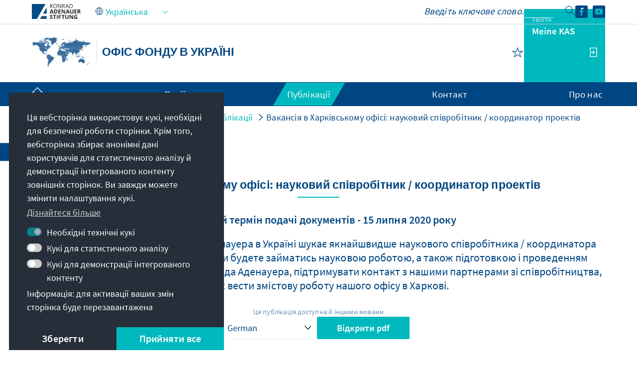

--- FILE ---
content_type: application/javascript
request_url: https://www.kas.de/o/frontend-js-dropdown-support-web/__liferay__/index.js
body_size: 1197
content:
var y=Object.defineProperty;var _=Object.getOwnPropertyDescriptor;var p=Object.getOwnPropertyNames;var S=Object.prototype.hasOwnProperty;var w=(n,e)=>{for(var t in e)y(n,t,{get:e[t],enumerable:!0})},g=(n,e,t,o)=>{if(e&&typeof e=="object"||typeof e=="function")for(let i of p(e))!S.call(n,i)&&i!==t&&y(n,i,{get:()=>e[i],enumerable:!(o=_(e,i))||o.enumerable});return n},c=(n,e,t)=>(g(n,e,"default"),t&&g(t,e,"default"));var f={};w(f,{default:()=>u});c(f,A);import*as A from"../../frontend-js-dependencies-web/__liferay__/exports/dom-align.js";import L from"../../frontend-js-dependencies-web/__liferay__/exports/dom-align.js";var u=L;var r={};c(r,D);import*as D from"../../frontend-js-web/__liferay__/index.js";var s={SHOW:"show"},a={ITEM:".dropdown-item",MENU:".dropdown-menu",TRIGGER:'[data-toggle="liferay-dropdown"]'},l={ARROW_DOWN:40,ARROW_UP:38,ESCAPE:27,SPACE:32,TAB:9},h=class{EVENT_HIDDEN="liferay.dropdown.hidden";EVENT_HIDE="liferay.dropdown.hide";EVENT_SHOW="liferay.dropdown.show";EVENT_SHOWN="liferay.dropdown.shown";constructor(){if(Liferay.DropdownProvider)return Liferay.DropdownProvider;(0,r.delegate)(document.body,"click",a.TRIGGER,this._onTriggerClick),(0,r.delegate)(document.body,"keydown",a.TRIGGER,this._onTriggerKeyDown),(0,r.delegate)(document.body,"keydown",a.ITEM,this._onItemKeyDown),this._warnNotButtonTrigger(),Liferay.DropdownProvider=this}hide=({menu:e,trigger:t})=>{e&&!t&&(t=this._getTrigger(e)),e||(e=this._getMenu(t)),e.classList.contains(s.SHOW)&&(Liferay.fire(this.EVENT_HIDE,{menu:e,trigger:t}),t.parentElement.classList.remove(s.SHOW),t.setAttribute("aria-expanded",!1),e.classList.remove(s.SHOW),Liferay.fire(this.EVENT_HIDDEN,{menu:e,trigger:t}))};show=({menu:e,trigger:t})=>{if(e&&!t&&(t=this._getTrigger(e)),e||(e=this._getMenu(t)),e.classList.contains(s.SHOW))return;Liferay.fire(this.EVENT_SHOW,{menu:e,trigger:t}),t.parentElement.classList.add(s.SHOW),t.setAttribute("aria-expanded",!0);let o=i=>{!e.contains(i.target)&&!t.contains(i.target)&&(this.hide({menu:e,trigger:t}),document.removeEventListener("mousedown",o),document.removeEventListener("touchstart",o))};document.addEventListener("mousedown",o),document.addEventListener("touchstart",o),e.classList.add(s.SHOW),u(e,t,{overflow:{adjustX:!0,adjustY:!0},points:["tl","bl"]}),Liferay.fire(this.EVENT_SHOWN,{menu:e,trigger:t})};_getMenu(e){return e.parentElement.querySelector(a.MENU)}_getNextSibling({item:e,items:t}){let o=t.indexOf(e)+1;return o===t.length&&(o=0),t[o]}_getPreviousSibling({item:e,items:t}){let o=t.indexOf(e)-1;return o<0&&(o=t.length-1),t[o]}_getTrigger(e){return e.parentElement.querySelector(".dropdown-toggle")}_onItemKeyDown=e=>{let{delegateTarget:t,keyCode:o}=e,i=t.closest(a.MENU),d=Array.from(i.querySelectorAll(a.ITEM)),E=this._getTrigger(i);o===l.ESCAPE?(this.hide({menu:i}),E.focus()):o===l.TAB?this.hide({menu:i}):o===l.ARROW_DOWN?(e.preventDefault(),this._getNextSibling({item:t,items:d}).focus()):o===l.ARROW_UP&&(e.preventDefault(),this._getPreviousSibling({item:t,items:d}).focus())};_onTriggerKeyDown=e=>{let{delegateTarget:t,keyCode:o}=e,i=this._getMenu(t),d=i.classList.contains(s.SHOW);if(o===l.ESCAPE)d&&this.hide({menu:i,trigger:t}),t.focus();else if(o===l.TAB&&d)this.hide({menu:i,trigger:t});else if(o===l.ARROW_DOWN||o===l.SPACE){e.preventDefault(),d||this.show({menu:i,trigger:t});let E=i.querySelector(a.ITEM);E&&E.focus()}};_onTriggerClick=e=>{e.preventDefault();let t=e.delegateTarget;t.tagName==="A"&&e.preventDefault();let o=this._getMenu(t);o&&(o.classList.contains(s.SHOW)?this.hide({menu:o,trigger:t}):this.show({menu:o,trigger:t}))};_warnNotButtonTrigger(){document.querySelectorAll(`:not(button)${a.TRIGGER}`).forEach(t=>{console.warn("This Dropdown Trigger should be a button"),console.warn(t)})}},T=h;function R(){new T}export{R as main};
//# sourceMappingURL=index.js.map
